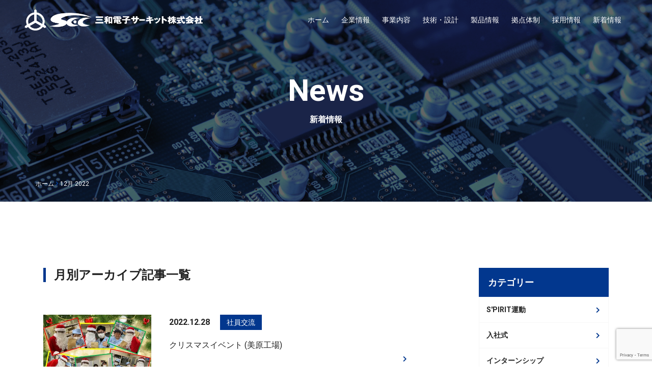

--- FILE ---
content_type: text/html; charset=UTF-8
request_url: https://se-circuit.co.jp/2022/12/
body_size: 5460
content:
<!DOCTYPE HTML>
<html lang="ja">
<head>
<meta charset="utf-8">
<meta name="viewport" content="width=device-width,initial-scale=1.0">
<link href="https://fonts.googleapis.com/css2?family=Oswald:wght@500;700&family=Roboto:wght@400;700&display=swap" rel="stylesheet">

	<!-- This site is optimized with the Yoast SEO plugin v15.9.2 - https://yoast.com/wordpress/plugins/seo/ -->
	<title>12月 2022 | 三和電子サーキット株式会社</title>
	<meta name="robots" content="noindex, follow" />
	<meta property="og:locale" content="ja_JP" />
	<meta property="og:type" content="website" />
	<meta property="og:title" content="12月 2022 | 三和電子サーキット株式会社" />
	<meta property="og:url" content="https://se-circuit.co.jp/2022/12/" />
	<meta property="og:site_name" content="三和電子サーキット株式会社" />
	<meta name="twitter:card" content="summary_large_image" />
	<script type="application/ld+json" class="yoast-schema-graph">{"@context":"https://schema.org","@graph":[{"@type":"Organization","@id":"http://se-circuit.com/#organization","name":"\u4e09\u548c\u96fb\u5b50\u30b5\u30fc\u30ad\u30c3\u30c8","url":"http://se-circuit.com/","sameAs":[],"logo":{"@type":"ImageObject","@id":"http://se-circuit.com/#logo","inLanguage":"ja","url":"https://se-circuit.co.jp/wp-content/uploads/2020/06/57af88097b039627ff073a1ccf4b0777.png","width":65,"height":69,"caption":"\u4e09\u548c\u96fb\u5b50\u30b5\u30fc\u30ad\u30c3\u30c8"},"image":{"@id":"http://se-circuit.com/#logo"}},{"@type":"WebSite","@id":"http://se-circuit.com/#website","url":"http://se-circuit.com/","name":"\u4e09\u548c\u96fb\u5b50\u30b5\u30fc\u30ad\u30c3\u30c8\u682a\u5f0f\u4f1a\u793e","description":"","publisher":{"@id":"http://se-circuit.com/#organization"},"potentialAction":[{"@type":"SearchAction","target":"http://se-circuit.com/?s={search_term_string}","query-input":"required name=search_term_string"}],"inLanguage":"ja"},{"@type":"CollectionPage","@id":"https://se-circuit.co.jp/2022/12/#webpage","url":"https://se-circuit.co.jp/2022/12/","name":"12\u6708 2022 | \u4e09\u548c\u96fb\u5b50\u30b5\u30fc\u30ad\u30c3\u30c8\u682a\u5f0f\u4f1a\u793e","isPartOf":{"@id":"http://se-circuit.com/#website"},"breadcrumb":{"@id":"https://se-circuit.co.jp/2022/12/#breadcrumb"},"inLanguage":"ja","potentialAction":[{"@type":"ReadAction","target":["https://se-circuit.co.jp/2022/12/"]}]},{"@type":"BreadcrumbList","@id":"https://se-circuit.co.jp/2022/12/#breadcrumb","itemListElement":[{"@type":"ListItem","position":1,"item":{"@type":"WebPage","@id":"https://se-circuit.co.jp/","url":"https://se-circuit.co.jp/","name":"\u30db\u30fc\u30e0"}},{"@type":"ListItem","position":2,"item":{"@type":"WebPage","@id":"https://se-circuit.co.jp/2022/12/","url":"https://se-circuit.co.jp/2022/12/","name":"12\u6708 2022"}}]}]}</script>
	<!-- / Yoast SEO plugin. -->


<link rel='dns-prefetch' href='//www.google.com' />
<link rel='stylesheet' id='wp-block-library-css'  href='https://se-circuit.co.jp/wp-includes/css/dist/block-library/style.min.css?ver=5.5.17' type='text/css' media='all' />
<link rel='stylesheet' id='contact-form-7-css'  href='https://se-circuit.co.jp/wp-content/plugins/contact-form-7/includes/css/styles.css?ver=5.4.2' type='text/css' media='all' />
<link rel='stylesheet' id='main-style-css'  href='https://se-circuit.co.jp/wp-content/themes/sanwa-denshi/dist/css/style.css?ver=1.0.０' type='text/css' media='all' />
<link rel='stylesheet' id='default-style-css'  href='https://se-circuit.co.jp/wp-content/themes/sanwa-denshi/style.css?ver=1.0.０' type='text/css' media='all' />
<link rel="icon" href="https://se-circuit.co.jp/wp-content/uploads/2020/07/cropped-favi-32x32.png" sizes="32x32" />
<link rel="icon" href="https://se-circuit.co.jp/wp-content/uploads/2020/07/cropped-favi-192x192.png" sizes="192x192" />
<link rel="apple-touch-icon" href="https://se-circuit.co.jp/wp-content/uploads/2020/07/cropped-favi-180x180.png" />
<meta name="msapplication-TileImage" content="https://se-circuit.co.jp/wp-content/uploads/2020/07/cropped-favi-270x270.png" />
<!-- ここにGAトラッキングタグ -->
<link rel="stylesheet" href="https://se-circuit.co.jp/wp-content/themes/sanwa-denshi/dist/css/add.css">
<!-- Global site tag (gtag.js) - Google Analytics -->
<script async src="https://www.googletagmanager.com/gtag/js?id=UA-177911213-1"></script>
<script>
  window.dataLayer = window.dataLayer || [];
  function gtag(){dataLayer.push(arguments);}
  gtag('js', new Date());

  gtag('config', 'UA-177911213-1');
</script>
</head>
<body>

<header class="header">
<h1><a href="https://se-circuit.co.jp"><img class="header-logo" src="https://se-circuit.co.jp/wp-content/themes/sanwa-denshi/dist/images/logo.png" alt="三和電子サーキット株式会社" width="350"></a></h1>

<span id="nav-open" class="sp__menu">
<span></span>
</span>

<nav id="spnav">
<ul>
<li><a href="https://se-circuit.co.jp/">ホーム</a></li>
<li class="parent">
<input type="checkbox" id="toggle">
<label class="parentlabel" for="toggle">企業情報</label>
<ul class="child">
<li><a href="https://se-circuit.co.jp/company/">企業情報トップ</a></li>
<li><a href="https://se-circuit.co.jp/company#id01">ご挨拶</a></li>
<li><a href="https://se-circuit.co.jp/company#id02">会社概要</a></li>
<li><a href="https://se-circuit.co.jp/company#id03">沿革</a></li>
<li><a href="https://se-circuit.co.jp/company#id04">組織図</a></li>
<li><a href="https://se-circuit.co.jp/company#id05">CSRなどの方針</a></li>
<li><a href="https://se-circuit.co.jp/company#id06">関連会社</a></li>
<li><a href="https://se-circuit.co.jp/company#id07">お問い合わせ</a></li>
</ul>
</li>
<li><a href="https://se-circuit.co.jp#home-service">事業内容</a></li>
<li><a href="https://se-circuit.co.jp/technology/">技術・設計</a></li>
<li><a href="https://se-circuit.co.jp/products/">製品情報</a></li>
<li><a href="https://se-circuit.co.jp/network/">拠点体制</a></li>
<li><a href="https://se-circuit.co.jp/recruit/">採用情報</a></li>
<li><a href="https://se-circuit.co.jp/news/">新着情報</a></li>
<li>
<a class="btn btn-primary w-100 mt-4" href="tel:06-4301-0431"><i class="fas fa-phone-alt mr-2"></i>06-4301-0431</a>
<span class="d-block mt-2 text-secondary small">営業時間  9時〜17時(平日)</span>
</li>
</ul>
</nav>

<nav class="header__nav">
<ul>
<li class="header__nav-item"><a href="https://se-circuit.co.jp/">ホーム</a></li>
<li class="header__nav-item">
<a class="header__nav-parent" href="https://se-circuit.co.jp/company/">企業情報</a>
<ul class="header__nav__mega">
<li><a href="https://se-circuit.co.jp/company#id01">ご挨拶</a></li>
<li><a href="https://se-circuit.co.jp/company#id02">会社概要</a></li>
<li><a href="https://se-circuit.co.jp/company#id03">沿革</a></li>
<li><a href="https://se-circuit.co.jp/company#id04">組織図</a></li>
<li><a href="https://se-circuit.co.jp/company#id05">CSRなどの方針</a></li>
<li><a href="https://se-circuit.co.jp/company#id06">関連会社</a></li>
<li><a href="https://se-circuit.co.jp/company#id07">お問い合わせ</a></li>
</ul>
</li>
<li class="header__nav-item"><a href="https://se-circuit.co.jp#home-service">事業内容</a></li>
<li class="header__nav-item">
<a class="header__nav-parent" href="https://se-circuit.co.jp/technology/">技術・設計</a>
<ul class="header__nav__mega">
<li><a href="https://se-circuit.co.jp/technology#id01">先進の技術「多層基板」</a></li>
<li><a href="https://se-circuit.co.jp/technology#id02">先進の技術「デバイス基板」</a></li>
<li><a href="https://se-circuit.co.jp/technology#id03">CAD設計・試作実装</a></li>
</ul>
</li>
<li class="header__nav-item"><a href="https://se-circuit.co.jp/products/">製品情報</a></li>
<li class="header__nav-item">
<a class="header__nav-parent" href="https://se-circuit.co.jp/network/">拠点体制</a>
<ul class="header__nav__mega">
<li><a href="https://se-circuit.co.jp/network#id01">セールスネットワーク</a></li>
<li><a href="https://se-circuit.co.jp/network#id02">ファクトリー</a></li>
<li><a href="https://se-circuit.co.jp/network#id03">海外事業部</a></li>
</ul>
</li>
<li class="header__nav-item">
<a class="header__nav-parent" href="https://se-circuit.co.jp/recruit/">採用情報</a>
<ul class="header__nav__mega">
<li><a href="https://se-circuit.co.jp/recruit#id01">当社が大切にしていること</a></li>
<li><a href="https://se-circuit.co.jp/recruit#id02">ギャラリー</a></li>
<li><a href="https://se-circuit.co.jp/recruit#id03">社員インタビュー</a></li>
<li><a href="https://se-circuit.co.jp/recruit#id04">社員交流</a></li>
<li><a href="https://se-circuit.co.jp/recruit#id05">募集要項</a></li>
</ul>
</li>
<li class="header__nav-item"><a href="https://se-circuit.co.jp/news/">新着情報</a></li>
</ul>
</nav>

</header>
<main>

<section class="mv__sub news">
<div class="container">
<div class="mv__sub__inner">
<h2 class="mv__sub__inner-ttl">News</h2>
<p>新着情報</p>
</div>
<div id="breadcrumbs"><span><span><a href="https://se-circuit.co.jp/">ホーム</a> <i class="fas fa-angle-right text-primary"></i> <span class="breadcrumb_last" aria-current="page">12月 2022</span></span></span></div></div>
</section>

<section class="sec">
<div class="container">

<div class="row justify-content-between">
<div class="col-md-8 mb-md-0 mb-5">
<h3 class="ttl-h3">月別アーカイブ記事一覧</h3>
<ul class="news__lists">
<li>
<a href="https://se-circuit.co.jp/news/fellowship/%e3%82%af%e3%83%aa%e3%82%b9%e3%83%9e%e3%82%b9%e3%82%a4%e3%83%99%e3%83%b3%e3%83%88-%e7%be%8e%e5%8e%9f%e5%b7%a5%e5%a0%b4/">
<figure class="news__lists-img">
<img src="https://se-circuit.co.jp/wp-content/uploads/2022/12/m2022122707.jpg" alt="クリスマスイベント (美原工場)">
</figure>
<div class="news__lists-txt">
<p class="news__lists__meta">
<span class="news__lists__meta-time">2022.12.28</span>
<span class="news__lists__meta-cat">社員交流</span>
</p>
<p class="mb-0 news__lists-ttl">クリスマスイベント (美原工場)</p>
</div>
</a>
</li>
<li>
<a href="https://se-circuit.co.jp/news/fellowship/%e3%82%af%e3%83%aa%e3%82%b9%e3%83%9e%e3%82%b9%e3%82%a4%e3%83%ab%e3%83%9f%e3%83%8d%e3%83%bc%e3%82%b7%e3%83%a7%e3%83%b3-%e6%9d%b1%e6%b5%b7%e5%b7%a5%e5%a0%b4-8/">
<figure class="news__lists-img">
<img src="https://se-circuit.co.jp/wp-content/uploads/2022/12/t2022120202.jpg" alt="クリスマスイルミネーション (東海工場)">
</figure>
<div class="news__lists-txt">
<p class="news__lists__meta">
<span class="news__lists__meta-time">2022.12.12</span>
<span class="news__lists__meta-cat">社員交流</span>
</p>
<p class="mb-0 news__lists-ttl">クリスマスイルミネーション (東海工場)</p>
</div>
</a>
</li>
</ul>
</div>
<div class="col-md-3">
<aside>
<div class="sidebar"><h3 class="sidebar-ttl">カテゴリー</h3>
			<ul>
					<li class="cat-item cat-item-4"><a href="https://se-circuit.co.jp/news/spirit/">S&#039;PIRIT運動</a>
</li>
	<li class="cat-item cat-item-5"><a href="https://se-circuit.co.jp/news/recruit/">入社式</a>
</li>
	<li class="cat-item cat-item-6"><a href="https://se-circuit.co.jp/news/internship/">インターンシップ</a>
</li>
	<li class="cat-item cat-item-7"><a href="https://se-circuit.co.jp/news/training/">スタッフ研修会</a>
</li>
	<li class="cat-item cat-item-8"><a href="https://se-circuit.co.jp/news/csr/">CSR</a>
</li>
	<li class="cat-item cat-item-1"><a href="https://se-circuit.co.jp/news/">すべて</a>
</li>
	<li class="cat-item cat-item-3"><a href="https://se-circuit.co.jp/news/information/">お知らせ</a>
</li>
	<li class="cat-item cat-item-2"><a href="https://se-circuit.co.jp/news/fellowship/">社員交流</a>
</li>
			</ul>

			</div><div class="sidebar"><h3 class="sidebar-ttl">アーカイブ</h3>
			<ul>
					<li><a href='https://se-circuit.co.jp/2025/08/'>2025年8月</a></li>
	<li><a href='https://se-circuit.co.jp/2025/06/'>2025年6月</a></li>
	<li><a href='https://se-circuit.co.jp/2025/01/'>2025年1月</a></li>
	<li><a href='https://se-circuit.co.jp/2024/11/'>2024年11月</a></li>
	<li><a href='https://se-circuit.co.jp/2024/10/'>2024年10月</a></li>
	<li><a href='https://se-circuit.co.jp/2024/07/'>2024年7月</a></li>
	<li><a href='https://se-circuit.co.jp/2024/06/'>2024年6月</a></li>
	<li><a href='https://se-circuit.co.jp/2024/04/'>2024年4月</a></li>
	<li><a href='https://se-circuit.co.jp/2024/02/'>2024年2月</a></li>
	<li><a href='https://se-circuit.co.jp/2024/01/'>2024年1月</a></li>
	<li><a href='https://se-circuit.co.jp/2023/12/'>2023年12月</a></li>
	<li><a href='https://se-circuit.co.jp/2023/11/'>2023年11月</a></li>
	<li><a href='https://se-circuit.co.jp/2023/04/'>2023年4月</a></li>
	<li><a href='https://se-circuit.co.jp/2022/12/' aria-current="page">2022年12月</a></li>
	<li><a href='https://se-circuit.co.jp/2022/04/'>2022年4月</a></li>
	<li><a href='https://se-circuit.co.jp/2022/03/'>2022年3月</a></li>
	<li><a href='https://se-circuit.co.jp/2021/12/'>2021年12月</a></li>
	<li><a href='https://se-circuit.co.jp/2021/04/'>2021年4月</a></li>
	<li><a href='https://se-circuit.co.jp/2021/03/'>2021年3月</a></li>
	<li><a href='https://se-circuit.co.jp/2020/12/'>2020年12月</a></li>
	<li><a href='https://se-circuit.co.jp/2020/09/'>2020年9月</a></li>
	<li><a href='https://se-circuit.co.jp/2020/03/'>2020年3月</a></li>
	<li><a href='https://se-circuit.co.jp/2020/02/'>2020年2月</a></li>
	<li><a href='https://se-circuit.co.jp/2020/01/'>2020年1月</a></li>
	<li><a href='https://se-circuit.co.jp/2019/12/'>2019年12月</a></li>
	<li><a href='https://se-circuit.co.jp/2019/11/'>2019年11月</a></li>
	<li><a href='https://se-circuit.co.jp/2019/10/'>2019年10月</a></li>
	<li><a href='https://se-circuit.co.jp/2019/08/'>2019年8月</a></li>
	<li><a href='https://se-circuit.co.jp/2019/06/'>2019年6月</a></li>
	<li><a href='https://se-circuit.co.jp/2019/05/'>2019年5月</a></li>
	<li><a href='https://se-circuit.co.jp/2019/04/'>2019年4月</a></li>
	<li><a href='https://se-circuit.co.jp/2019/03/'>2019年3月</a></li>
	<li><a href='https://se-circuit.co.jp/2019/01/'>2019年1月</a></li>
	<li><a href='https://se-circuit.co.jp/2018/12/'>2018年12月</a></li>
	<li><a href='https://se-circuit.co.jp/2018/11/'>2018年11月</a></li>
	<li><a href='https://se-circuit.co.jp/2018/10/'>2018年10月</a></li>
	<li><a href='https://se-circuit.co.jp/2018/06/'>2018年6月</a></li>
	<li><a href='https://se-circuit.co.jp/2018/04/'>2018年4月</a></li>
	<li><a href='https://se-circuit.co.jp/2018/02/'>2018年2月</a></li>
	<li><a href='https://se-circuit.co.jp/2018/01/'>2018年1月</a></li>
	<li><a href='https://se-circuit.co.jp/2017/12/'>2017年12月</a></li>
	<li><a href='https://se-circuit.co.jp/2017/07/'>2017年7月</a></li>
	<li><a href='https://se-circuit.co.jp/2017/04/'>2017年4月</a></li>
	<li><a href='https://se-circuit.co.jp/2017/03/'>2017年3月</a></li>
	<li><a href='https://se-circuit.co.jp/2017/02/'>2017年2月</a></li>
	<li><a href='https://se-circuit.co.jp/2017/01/'>2017年1月</a></li>
	<li><a href='https://se-circuit.co.jp/2016/12/'>2016年12月</a></li>
	<li><a href='https://se-circuit.co.jp/2016/11/'>2016年11月</a></li>
	<li><a href='https://se-circuit.co.jp/2016/10/'>2016年10月</a></li>
	<li><a href='https://se-circuit.co.jp/2016/08/'>2016年8月</a></li>
	<li><a href='https://se-circuit.co.jp/2016/07/'>2016年7月</a></li>
	<li><a href='https://se-circuit.co.jp/2016/06/'>2016年6月</a></li>
	<li><a href='https://se-circuit.co.jp/2016/04/'>2016年4月</a></li>
	<li><a href='https://se-circuit.co.jp/2016/03/'>2016年3月</a></li>
	<li><a href='https://se-circuit.co.jp/2016/02/'>2016年2月</a></li>
	<li><a href='https://se-circuit.co.jp/2016/01/'>2016年1月</a></li>
	<li><a href='https://se-circuit.co.jp/2015/12/'>2015年12月</a></li>
	<li><a href='https://se-circuit.co.jp/2015/11/'>2015年11月</a></li>
	<li><a href='https://se-circuit.co.jp/2015/10/'>2015年10月</a></li>
	<li><a href='https://se-circuit.co.jp/2015/09/'>2015年9月</a></li>
	<li><a href='https://se-circuit.co.jp/2015/08/'>2015年8月</a></li>
	<li><a href='https://se-circuit.co.jp/2015/06/'>2015年6月</a></li>
	<li><a href='https://se-circuit.co.jp/2015/04/'>2015年4月</a></li>
	<li><a href='https://se-circuit.co.jp/2015/02/'>2015年2月</a></li>
	<li><a href='https://se-circuit.co.jp/2015/01/'>2015年1月</a></li>
	<li><a href='https://se-circuit.co.jp/2014/12/'>2014年12月</a></li>
	<li><a href='https://se-circuit.co.jp/2014/11/'>2014年11月</a></li>
	<li><a href='https://se-circuit.co.jp/2014/09/'>2014年9月</a></li>
	<li><a href='https://se-circuit.co.jp/2014/06/'>2014年6月</a></li>
	<li><a href='https://se-circuit.co.jp/2014/05/'>2014年5月</a></li>
	<li><a href='https://se-circuit.co.jp/2014/04/'>2014年4月</a></li>
	<li><a href='https://se-circuit.co.jp/2014/02/'>2014年2月</a></li>
	<li><a href='https://se-circuit.co.jp/2014/01/'>2014年1月</a></li>
	<li><a href='https://se-circuit.co.jp/2013/12/'>2013年12月</a></li>
	<li><a href='https://se-circuit.co.jp/2013/11/'>2013年11月</a></li>
	<li><a href='https://se-circuit.co.jp/2013/09/'>2013年9月</a></li>
	<li><a href='https://se-circuit.co.jp/2013/08/'>2013年8月</a></li>
	<li><a href='https://se-circuit.co.jp/2013/06/'>2013年6月</a></li>
	<li><a href='https://se-circuit.co.jp/2013/05/'>2013年5月</a></li>
	<li><a href='https://se-circuit.co.jp/2013/04/'>2013年4月</a></li>
	<li><a href='https://se-circuit.co.jp/2013/01/'>2013年1月</a></li>
	<li><a href='https://se-circuit.co.jp/2012/12/'>2012年12月</a></li>
	<li><a href='https://se-circuit.co.jp/2012/11/'>2012年11月</a></li>
	<li><a href='https://se-circuit.co.jp/2012/10/'>2012年10月</a></li>
	<li><a href='https://se-circuit.co.jp/2012/09/'>2012年9月</a></li>
	<li><a href='https://se-circuit.co.jp/2012/08/'>2012年8月</a></li>
	<li><a href='https://se-circuit.co.jp/2012/06/'>2012年6月</a></li>
	<li><a href='https://se-circuit.co.jp/2012/05/'>2012年5月</a></li>
	<li><a href='https://se-circuit.co.jp/2012/04/'>2012年4月</a></li>
	<li><a href='https://se-circuit.co.jp/2012/03/'>2012年3月</a></li>
	<li><a href='https://se-circuit.co.jp/2012/01/'>2012年1月</a></li>
	<li><a href='https://se-circuit.co.jp/2011/12/'>2011年12月</a></li>
	<li><a href='https://se-circuit.co.jp/2011/11/'>2011年11月</a></li>
	<li><a href='https://se-circuit.co.jp/2011/10/'>2011年10月</a></li>
	<li><a href='https://se-circuit.co.jp/2011/09/'>2011年9月</a></li>
	<li><a href='https://se-circuit.co.jp/2011/06/'>2011年6月</a></li>
	<li><a href='https://se-circuit.co.jp/2010/06/'>2010年6月</a></li>
	<li><a href='https://se-circuit.co.jp/2010/04/'>2010年4月</a></li>
			</ul>

			</div></aside>
</div>
</div>
</div>
</section>
</main>


<div class="cta sec">
<div class="container">
<div class="cta__list" style="justify-content: center;">
<div class="cta__list__inner mr-md-3">
<div class="cta__list__inner-box">
<a href="tel:06-4301-0431">
<img src="https://se-circuit.co.jp/wp-content/themes/sanwa-denshi/dist/images/icon_tel.png" alt="アイコン">
<p>お電話</p>
</a>
</div>
<p class="cta__list__inner-txt">
<a href="tel:06-4301-0431">06-4301-0431</a>
<small>営業時間  9時〜17時(平日)</small>
</p>
</div>
<div class="cta__list__inner">
<div class="cta__list__inner-box">
<a href="https://se-circuit.co.jp/company#id07">
<img src="https://se-circuit.co.jp/wp-content/themes/sanwa-denshi/dist/images/icon_mail.png" alt="アイコン">
<p>メールフォーム</p>
</a>
</div>
<p class="cta__list__inner-txt">お見積もりや詳しいご相談などは<br>お問い合わせフォームをご活用下さい。</p>
</div>
<!-- <div class="cta__list__inner">
<div class="cta__list__inner-box">
<a href="https://se-circuit.co.jp/pdf/panf.pdf" target="_blank">
<img src="https://se-circuit.co.jp/wp-content/themes/sanwa-denshi/dist/images/icon_pdf.png" alt="アイコン">
<p>資料ダウンロード</p>
</a>
</div>
<p class="cta__list__inner-txt">弊社をご検討されている方へ、<br>分かりやすい資料をご用意しております。</p>
</div> -->
</div>
</div>
</div>

<a class="totop" href="#">
<img src="https://se-circuit.co.jp/wp-content/themes/sanwa-denshi/dist/images/totop.png" alt="トップへ">
</a>

<footer class="footer sec bg-wwhite">
<div class="container position-relative">
<div class="row align-items-center">
<div class="col-md-5 text-center">
<a href="https://se-circuit.co.jp"><img src="https://se-circuit.co.jp/wp-content/themes/sanwa-denshi/dist/images/foot_logo.png" alt="三和電子サーキット株式会社"></a>
</div>
<div class="col-md-5 text-md-center mt-md-0 mt-3">
<p class="mb-0 small">〒546-0041　大阪市東住吉区桑津3丁目28番1号　<br class="d-md-none">TEL. 06-4301-0431</p>
</div>
</div>

<ul class="footer__links">
<li><a href="https://se-circuit.co.jp/">ホーム</a></li>
<li><a href="https://se-circuit.co.jp/company/">企業情報</a></li>
<li><a href="https://se-circuit.co.jp#home-service">事業内容</a></li>
<li><a href="https://se-circuit.co.jp/technology/">技術・設計</a></li>
<li><a href="https://se-circuit.co.jp/products/">製品情報</a></li>
<li><a href="https://se-circuit.co.jp/network/">拠点体制</a></li>
<li><a href="https://se-circuit.co.jp/recruit/">採用情報</a></li>
<li><a href="https://se-circuit.co.jp/news/">新着情報</a></li>
</ul>

<p class="socket mb-0">©Sanwa Electronic Circuit Co.,Ltd.</p>

</div>
</footer>

<script type='text/javascript' src='https://se-circuit.co.jp/wp-includes/js/dist/vendor/wp-polyfill.min.js?ver=7.4.4' id='wp-polyfill-js'></script>
<script type='text/javascript' id='wp-polyfill-js-after'>
( 'fetch' in window ) || document.write( '<script src="https://se-circuit.co.jp/wp-includes/js/dist/vendor/wp-polyfill-fetch.min.js?ver=3.0.0"></scr' + 'ipt>' );( document.contains ) || document.write( '<script src="https://se-circuit.co.jp/wp-includes/js/dist/vendor/wp-polyfill-node-contains.min.js?ver=3.42.0"></scr' + 'ipt>' );( window.DOMRect ) || document.write( '<script src="https://se-circuit.co.jp/wp-includes/js/dist/vendor/wp-polyfill-dom-rect.min.js?ver=3.42.0"></scr' + 'ipt>' );( window.URL && window.URL.prototype && window.URLSearchParams ) || document.write( '<script src="https://se-circuit.co.jp/wp-includes/js/dist/vendor/wp-polyfill-url.min.js?ver=3.6.4"></scr' + 'ipt>' );( window.FormData && window.FormData.prototype.keys ) || document.write( '<script src="https://se-circuit.co.jp/wp-includes/js/dist/vendor/wp-polyfill-formdata.min.js?ver=3.0.12"></scr' + 'ipt>' );( Element.prototype.matches && Element.prototype.closest ) || document.write( '<script src="https://se-circuit.co.jp/wp-includes/js/dist/vendor/wp-polyfill-element-closest.min.js?ver=2.0.2"></scr' + 'ipt>' );
</script>
<script type='text/javascript' id='contact-form-7-js-extra'>
/* <![CDATA[ */
var wpcf7 = {"api":{"root":"https:\/\/se-circuit.co.jp\/wp-json\/","namespace":"contact-form-7\/v1"}};
/* ]]> */
</script>
<script type='text/javascript' src='https://se-circuit.co.jp/wp-content/plugins/contact-form-7/includes/js/index.js?ver=5.4.2' id='contact-form-7-js'></script>
<script type='text/javascript' src='https://se-circuit.co.jp/wp-content/themes/sanwa-denshi/dist/js/bundle.js?ver=1.0.０' id='base-script-js'></script>
<script type='text/javascript' src='https://www.google.com/recaptcha/api.js?render=6Le1ypgbAAAAAJfSocdvCxW_mZSfTUr1FWZTrLaT&#038;ver=3.0' id='google-recaptcha-js'></script>
<script type='text/javascript' id='wpcf7-recaptcha-js-extra'>
/* <![CDATA[ */
var wpcf7_recaptcha = {"sitekey":"6Le1ypgbAAAAAJfSocdvCxW_mZSfTUr1FWZTrLaT","actions":{"homepage":"homepage","contactform":"contactform"}};
/* ]]> */
</script>
<script type='text/javascript' src='https://se-circuit.co.jp/wp-content/plugins/contact-form-7/modules/recaptcha/index.js?ver=5.4.2' id='wpcf7-recaptcha-js'></script>
<script>
(function (i, s, o, g, r, a, m) {(i[r] = i[r] || function () { (i[r].q = i[r].q || []).push(arguments) }),(a = s.createElement(o)), (m = s.getElementsByTagName(o)[0]);a.async = 1;a.src = g;m.parentNode.insertBefore(a, m);})(window, document, "script", "//ar.mrc-s.com/web/ar.js", "mrc");
mrc("id", "h9vhwa");
mrc("autolink", ["se-circuit.co.jp", "*.se-circuit.co.jp", "se-circuit.mrc-lp.com"]);
mrc("send");
</script>
</body>
</html>

--- FILE ---
content_type: text/html; charset=utf-8
request_url: https://www.google.com/recaptcha/api2/anchor?ar=1&k=6Le1ypgbAAAAAJfSocdvCxW_mZSfTUr1FWZTrLaT&co=aHR0cHM6Ly9zZS1jaXJjdWl0LmNvLmpwOjQ0Mw..&hl=en&v=TkacYOdEJbdB_JjX802TMer9&size=invisible&anchor-ms=20000&execute-ms=15000&cb=bfrv9kvdnh2w
body_size: 45066
content:
<!DOCTYPE HTML><html dir="ltr" lang="en"><head><meta http-equiv="Content-Type" content="text/html; charset=UTF-8">
<meta http-equiv="X-UA-Compatible" content="IE=edge">
<title>reCAPTCHA</title>
<style type="text/css">
/* cyrillic-ext */
@font-face {
  font-family: 'Roboto';
  font-style: normal;
  font-weight: 400;
  src: url(//fonts.gstatic.com/s/roboto/v18/KFOmCnqEu92Fr1Mu72xKKTU1Kvnz.woff2) format('woff2');
  unicode-range: U+0460-052F, U+1C80-1C8A, U+20B4, U+2DE0-2DFF, U+A640-A69F, U+FE2E-FE2F;
}
/* cyrillic */
@font-face {
  font-family: 'Roboto';
  font-style: normal;
  font-weight: 400;
  src: url(//fonts.gstatic.com/s/roboto/v18/KFOmCnqEu92Fr1Mu5mxKKTU1Kvnz.woff2) format('woff2');
  unicode-range: U+0301, U+0400-045F, U+0490-0491, U+04B0-04B1, U+2116;
}
/* greek-ext */
@font-face {
  font-family: 'Roboto';
  font-style: normal;
  font-weight: 400;
  src: url(//fonts.gstatic.com/s/roboto/v18/KFOmCnqEu92Fr1Mu7mxKKTU1Kvnz.woff2) format('woff2');
  unicode-range: U+1F00-1FFF;
}
/* greek */
@font-face {
  font-family: 'Roboto';
  font-style: normal;
  font-weight: 400;
  src: url(//fonts.gstatic.com/s/roboto/v18/KFOmCnqEu92Fr1Mu4WxKKTU1Kvnz.woff2) format('woff2');
  unicode-range: U+0370-0377, U+037A-037F, U+0384-038A, U+038C, U+038E-03A1, U+03A3-03FF;
}
/* vietnamese */
@font-face {
  font-family: 'Roboto';
  font-style: normal;
  font-weight: 400;
  src: url(//fonts.gstatic.com/s/roboto/v18/KFOmCnqEu92Fr1Mu7WxKKTU1Kvnz.woff2) format('woff2');
  unicode-range: U+0102-0103, U+0110-0111, U+0128-0129, U+0168-0169, U+01A0-01A1, U+01AF-01B0, U+0300-0301, U+0303-0304, U+0308-0309, U+0323, U+0329, U+1EA0-1EF9, U+20AB;
}
/* latin-ext */
@font-face {
  font-family: 'Roboto';
  font-style: normal;
  font-weight: 400;
  src: url(//fonts.gstatic.com/s/roboto/v18/KFOmCnqEu92Fr1Mu7GxKKTU1Kvnz.woff2) format('woff2');
  unicode-range: U+0100-02BA, U+02BD-02C5, U+02C7-02CC, U+02CE-02D7, U+02DD-02FF, U+0304, U+0308, U+0329, U+1D00-1DBF, U+1E00-1E9F, U+1EF2-1EFF, U+2020, U+20A0-20AB, U+20AD-20C0, U+2113, U+2C60-2C7F, U+A720-A7FF;
}
/* latin */
@font-face {
  font-family: 'Roboto';
  font-style: normal;
  font-weight: 400;
  src: url(//fonts.gstatic.com/s/roboto/v18/KFOmCnqEu92Fr1Mu4mxKKTU1Kg.woff2) format('woff2');
  unicode-range: U+0000-00FF, U+0131, U+0152-0153, U+02BB-02BC, U+02C6, U+02DA, U+02DC, U+0304, U+0308, U+0329, U+2000-206F, U+20AC, U+2122, U+2191, U+2193, U+2212, U+2215, U+FEFF, U+FFFD;
}
/* cyrillic-ext */
@font-face {
  font-family: 'Roboto';
  font-style: normal;
  font-weight: 500;
  src: url(//fonts.gstatic.com/s/roboto/v18/KFOlCnqEu92Fr1MmEU9fCRc4AMP6lbBP.woff2) format('woff2');
  unicode-range: U+0460-052F, U+1C80-1C8A, U+20B4, U+2DE0-2DFF, U+A640-A69F, U+FE2E-FE2F;
}
/* cyrillic */
@font-face {
  font-family: 'Roboto';
  font-style: normal;
  font-weight: 500;
  src: url(//fonts.gstatic.com/s/roboto/v18/KFOlCnqEu92Fr1MmEU9fABc4AMP6lbBP.woff2) format('woff2');
  unicode-range: U+0301, U+0400-045F, U+0490-0491, U+04B0-04B1, U+2116;
}
/* greek-ext */
@font-face {
  font-family: 'Roboto';
  font-style: normal;
  font-weight: 500;
  src: url(//fonts.gstatic.com/s/roboto/v18/KFOlCnqEu92Fr1MmEU9fCBc4AMP6lbBP.woff2) format('woff2');
  unicode-range: U+1F00-1FFF;
}
/* greek */
@font-face {
  font-family: 'Roboto';
  font-style: normal;
  font-weight: 500;
  src: url(//fonts.gstatic.com/s/roboto/v18/KFOlCnqEu92Fr1MmEU9fBxc4AMP6lbBP.woff2) format('woff2');
  unicode-range: U+0370-0377, U+037A-037F, U+0384-038A, U+038C, U+038E-03A1, U+03A3-03FF;
}
/* vietnamese */
@font-face {
  font-family: 'Roboto';
  font-style: normal;
  font-weight: 500;
  src: url(//fonts.gstatic.com/s/roboto/v18/KFOlCnqEu92Fr1MmEU9fCxc4AMP6lbBP.woff2) format('woff2');
  unicode-range: U+0102-0103, U+0110-0111, U+0128-0129, U+0168-0169, U+01A0-01A1, U+01AF-01B0, U+0300-0301, U+0303-0304, U+0308-0309, U+0323, U+0329, U+1EA0-1EF9, U+20AB;
}
/* latin-ext */
@font-face {
  font-family: 'Roboto';
  font-style: normal;
  font-weight: 500;
  src: url(//fonts.gstatic.com/s/roboto/v18/KFOlCnqEu92Fr1MmEU9fChc4AMP6lbBP.woff2) format('woff2');
  unicode-range: U+0100-02BA, U+02BD-02C5, U+02C7-02CC, U+02CE-02D7, U+02DD-02FF, U+0304, U+0308, U+0329, U+1D00-1DBF, U+1E00-1E9F, U+1EF2-1EFF, U+2020, U+20A0-20AB, U+20AD-20C0, U+2113, U+2C60-2C7F, U+A720-A7FF;
}
/* latin */
@font-face {
  font-family: 'Roboto';
  font-style: normal;
  font-weight: 500;
  src: url(//fonts.gstatic.com/s/roboto/v18/KFOlCnqEu92Fr1MmEU9fBBc4AMP6lQ.woff2) format('woff2');
  unicode-range: U+0000-00FF, U+0131, U+0152-0153, U+02BB-02BC, U+02C6, U+02DA, U+02DC, U+0304, U+0308, U+0329, U+2000-206F, U+20AC, U+2122, U+2191, U+2193, U+2212, U+2215, U+FEFF, U+FFFD;
}
/* cyrillic-ext */
@font-face {
  font-family: 'Roboto';
  font-style: normal;
  font-weight: 900;
  src: url(//fonts.gstatic.com/s/roboto/v18/KFOlCnqEu92Fr1MmYUtfCRc4AMP6lbBP.woff2) format('woff2');
  unicode-range: U+0460-052F, U+1C80-1C8A, U+20B4, U+2DE0-2DFF, U+A640-A69F, U+FE2E-FE2F;
}
/* cyrillic */
@font-face {
  font-family: 'Roboto';
  font-style: normal;
  font-weight: 900;
  src: url(//fonts.gstatic.com/s/roboto/v18/KFOlCnqEu92Fr1MmYUtfABc4AMP6lbBP.woff2) format('woff2');
  unicode-range: U+0301, U+0400-045F, U+0490-0491, U+04B0-04B1, U+2116;
}
/* greek-ext */
@font-face {
  font-family: 'Roboto';
  font-style: normal;
  font-weight: 900;
  src: url(//fonts.gstatic.com/s/roboto/v18/KFOlCnqEu92Fr1MmYUtfCBc4AMP6lbBP.woff2) format('woff2');
  unicode-range: U+1F00-1FFF;
}
/* greek */
@font-face {
  font-family: 'Roboto';
  font-style: normal;
  font-weight: 900;
  src: url(//fonts.gstatic.com/s/roboto/v18/KFOlCnqEu92Fr1MmYUtfBxc4AMP6lbBP.woff2) format('woff2');
  unicode-range: U+0370-0377, U+037A-037F, U+0384-038A, U+038C, U+038E-03A1, U+03A3-03FF;
}
/* vietnamese */
@font-face {
  font-family: 'Roboto';
  font-style: normal;
  font-weight: 900;
  src: url(//fonts.gstatic.com/s/roboto/v18/KFOlCnqEu92Fr1MmYUtfCxc4AMP6lbBP.woff2) format('woff2');
  unicode-range: U+0102-0103, U+0110-0111, U+0128-0129, U+0168-0169, U+01A0-01A1, U+01AF-01B0, U+0300-0301, U+0303-0304, U+0308-0309, U+0323, U+0329, U+1EA0-1EF9, U+20AB;
}
/* latin-ext */
@font-face {
  font-family: 'Roboto';
  font-style: normal;
  font-weight: 900;
  src: url(//fonts.gstatic.com/s/roboto/v18/KFOlCnqEu92Fr1MmYUtfChc4AMP6lbBP.woff2) format('woff2');
  unicode-range: U+0100-02BA, U+02BD-02C5, U+02C7-02CC, U+02CE-02D7, U+02DD-02FF, U+0304, U+0308, U+0329, U+1D00-1DBF, U+1E00-1E9F, U+1EF2-1EFF, U+2020, U+20A0-20AB, U+20AD-20C0, U+2113, U+2C60-2C7F, U+A720-A7FF;
}
/* latin */
@font-face {
  font-family: 'Roboto';
  font-style: normal;
  font-weight: 900;
  src: url(//fonts.gstatic.com/s/roboto/v18/KFOlCnqEu92Fr1MmYUtfBBc4AMP6lQ.woff2) format('woff2');
  unicode-range: U+0000-00FF, U+0131, U+0152-0153, U+02BB-02BC, U+02C6, U+02DA, U+02DC, U+0304, U+0308, U+0329, U+2000-206F, U+20AC, U+2122, U+2191, U+2193, U+2212, U+2215, U+FEFF, U+FFFD;
}

</style>
<link rel="stylesheet" type="text/css" href="https://www.gstatic.com/recaptcha/releases/TkacYOdEJbdB_JjX802TMer9/styles__ltr.css">
<script nonce="Ojej173AeGEIc-Mx5Qplrg" type="text/javascript">window['__recaptcha_api'] = 'https://www.google.com/recaptcha/api2/';</script>
<script type="text/javascript" src="https://www.gstatic.com/recaptcha/releases/TkacYOdEJbdB_JjX802TMer9/recaptcha__en.js" nonce="Ojej173AeGEIc-Mx5Qplrg">
      
    </script></head>
<body><div id="rc-anchor-alert" class="rc-anchor-alert"></div>
<input type="hidden" id="recaptcha-token" value="[base64]">
<script type="text/javascript" nonce="Ojej173AeGEIc-Mx5Qplrg">
      recaptcha.anchor.Main.init("[\x22ainput\x22,[\x22bgdata\x22,\x22\x22,\[base64]/[base64]/[base64]/eihOLHUpOkYoTiwwLFt3LDIxLG1dKSxwKHUsZmFsc2UsTixmYWxzZSl9Y2F0Y2goYil7ayhOLDI5MCk/[base64]/[base64]/Sy5MKCk6Sy5UKSxoKS1LLlQsYj4+MTQpPjAsSy51JiYoSy51Xj0oSy5vKzE+PjIpKihiPDwyKSksSy5vKSsxPj4yIT0wfHxLLlYsbXx8ZClLLko9MCxLLlQ9aDtpZighZClyZXR1cm4gZmFsc2U7aWYoaC1LLkg8KEsuTj5LLkYmJihLLkY9Sy5OKSxLLk4tKE4/MjU1Ono/NToyKSkpcmV0dXJuIGZhbHNlO3JldHVybiEoSy52PSh0KEssMjY3LChOPWsoSywoSy50TD11LHo/NDcyOjI2NykpLEsuQSkpLEsuUC5wdXNoKFtKRCxOLHo/[base64]/[base64]/bmV3IFhbZl0oQlswXSk6Vz09Mj9uZXcgWFtmXShCWzBdLEJbMV0pOlc9PTM/bmV3IFhbZl0oQlswXSxCWzFdLEJbMl0pOlc9PTQ/[base64]/[base64]/[base64]/[base64]/[base64]\\u003d\\u003d\x22,\[base64]\\u003d\x22,\x22Y8OYw6vCpBtCw68bP8KWVwl1WcObw50owpXDkW98eMKVDit8w5vDvsKFwr/Dq8KkwqfCicKww70ZOMKiwoNQwpbCtsKHPWsRw5DDp8KNwrvCq8KERcKXw6UuOE5ow6QvwrpeKEZgw6wsAcKTwqszIAPDqyV8VXbCvMKHw5bDjsOdw4JfP2TCvBXCuB/DsMODISTCnh7Ct8Kaw5VawqfDtcKaRsKXwo0VAwZZwonDj8KJchh5L8O9f8OtK3LCrcOEwpFuEsOiFg0Mw6rCrsOKdcODw5LClVPCv0sOfjArXkDDisKPwoLCsl8QX8OxAcOew6TDhsOPI8OOw5w9LsOAwo0lwo1twrfCvMKpNMKFwonDj8KBPMObw5/DisOMw4fDun7DpTdqw4tKNcKPwqXCtMKRbMKHw63Du8OyHwwgw6/[base64]/DqMK8wr/CkcOlJSjCvMKDw6bDjmYFwobCm2HDn8OVe8KHwrLCgMKQZz/DuVPCucKyLMK2wrzCqGlSw6LCs8O0w6NrD8KrH1/CusKxb0N7w4/CvgZIS8OawoFWUcKOw6ZYwrA9w5YSwo8nasKvw6/CksKPwrrDuMK1ME3Dn1zDjUHCoT9RwqDCsgM6acKAw6F6bcKrHT8pOC5SBMO3wrLDmsK2w4XCj8KwWsOXFX0xAsK8eHsjwq/DnsOcw6HCusOnw7w0w5pfJsO5wr3DjgnDhWcQw7F0w71RwqvCmX8eAXNRwp5Vw4nCu8KEZW0caMO2w786BGBkwq9hw5UoM0k2wo/CtE/[base64]/[base64]/DoH/CssO6w7UgcMOCMRcQbMKNw5XCtRTDssKnAMO0w4fDkMKRwqYpbz/[base64]/w7PDnRh3W8O0McK6BCFhVmXCnlE6w7LDjcOfwqTChcKQw6LDlMK2w78XwrLDsUQKwpJ/NTJnHcKSw5jDlDrCjj/CrjJnw6HCjcORFEXCmSFoMUrDqxLCpWhdwqVAw5zCnsK7w4fDkA7Dg8K+w4/DqcOow6dnasOZIcO/TWBgBSRZGcK1w5JOwpl9wp0sw7kxw7ZXw6krw73Ds8KGAi0VwoxvY1jDo8KZBsOTw47CscK7OcOiGzzDiRLCjMKgZB/Cn8K+w6bCisOtfcOsf8OZIMKFVzLDmcKkZilowoV5O8Oiw7oiwq/DlcKzGD13woAUbcKLasKZERDDskLDicKHHsOyUcOaf8KGYV9Cw4Y5wq0Zw45jbcOnw7nCv2vDiMOzw7bCtcKEw5zCvsKuw4nCisOSw5/DiDdveEhkWMKIwqs8fFjCjRrDoATCoMKzOsKOw5gIWMKEDcKFfsKwYEt5A8OuIGlUIBzCtgXDtBB6BcOZw4bDjsOyw7YsGVrDnnwRworDoj/CsnJ0wqrDt8KqHB7Dg2XCk8OQA0XDq1zDrcOEIcOXaMKQw53DisKPwr0Pw5vCkcOMbC7CvxbCk0fCuGlfw7fDsWIyH1wnCcOrZ8Kfw6bDkMKvNMO7wrszAcOfwrnDlcKow4jDm8KBwobDvhnCj0nCsEVhY3fDgz/DhwXCosKhcsKlOUF8d1vCuMKLKFHDrcK9w5rDvMOzKwQZwoHDijbDlcKqw5Bnw7o6VcKhJsKdM8OpAQ/CgR7CgsOSZ2V9w6cqwodwwrTDtGY6TFN1M8Ktw7NOOwXDnsKtBcKmB8OOw6FPw7XDqy/Cr2/CsA/DucKgCMKAK1RrPRVHZcKzPcOSP8KgHUQfw6/CqFHDgcO4U8KRwpvCmcO1wqluZMKAwpjCsQTCucKLwq/Ckwx7wol4w4vCvMKZw57ClmHDiA8Nw6jCqMKQwo1fwoDDoQJNwrbCmX9vAMODCsOsw6Fgw79Ew6rCksOtQwx6w5wMw4PDuHnCg03Dp2XCgGkUw4UhZMKmZUnDujYkflQUT8KswqbCuEo2w5jDpMOCwo/Dk3F5ZmsawrjCsXXDuUR8HRxgHcOEwrgiKcOhw4bDlVgtEMOiw67CtsKHbcOfJMOGwoZEYsOjAg0XW8Otw7rCp8K9wq9lw6sgQXXCsxDDosKAw4rDgMO/[base64]/CnjvCnV3CpCF9M8KKW8OtPEHDvcKAwonDpMKlZ1bCn24UHsOwD8OHwqhUw7fDjMOAEsOgw5rDjDTDoTLCqlNScsKaBXANworDn19TbcO4w6XCqXjCrH8aw6kow74mVhTDtWvDq2fCvQHCinHCkg/CosOXwqQrw4Rmw5/[base64]/Cr8K0w6JRw6AAMcOQwoJ/w7DDjE/[base64]/Dh8K9woDCuMOoDcK9wo1twqAPwptGw63CmD4cw6bCgADCqBHDtRVScMOHwpNEw7tXAcObw5DCosKaX2/CgwQtbSzCnsOYFsKbwpPDijrCo28Jd8KHw45/[base64]/CksKcwoDDucK0wpLDqQLCusKkXXDDrcOewpTDosKRwqzDvMOyOwrCsyrDi8OMw43ClsOZWcKww53DtEY2OR0EeMOQWmVHO8KsN8O2U0Vbw5jCh8KhbsKDfWMlwoDDsEAMwp8+NMK1wojCi3Apw78GCMKvwr/CicKew4vCqsK/DMKbXzZXCyfDlMOew4gxwptBYFwRw6TDhjrDvsOrw4zCo8OmwqLDmsODwrkfBMOceiLDqlHDgsKAw58/[base64]/CocO5woLDsU7CgwTDriQDw7bDkMKaw5s/w6s5SGLCmMKOw5HDv8O/Y8OGLMOXwqJ8w5dyUTLDgsKdw4jCgHMnUS3DrcOgX8KvwqdwwoPCimZ/[base64]/Dn8KxaUQtwozCssO6XsOUw5HDhxrCk1hhCcO7wqPDvMOKI8KAwqFVwoY3FUjDtcKsGRY/PwbCsAfDo8OSw7HDmsOrw7jCk8KzccOfw7TCohLDhA/Di3UqwqrDqMKrXcK6F8KzEnwbwrARwod5RmDDk0ptw7zCjnHCuUt2wpzDixfDqV5Dw7/Do38Zw6ERw7XDuybCsz8pw6fCmGJPTnFrTFvDiCAuB8OqTwfCmsOhQMOJwq1/C8KRwpHCj8OYw4jCkRXCnW8VPTokBnk8w77DjARGWiLCvWlHwq7Cr8Khw41mO8K8wo7Cr1VyC8KiBW7CoiTCu1FuwpLClMK7Ox9Gw4XDqSDCvsOPJcKnw5oTwqArw50cd8OdMMK/w5jDkMKDDSJVw5PDhMKTw54tKMOUwrrDiF7CjsOmw706w7TDisKow7XCtcKsw4XDtMKlw6l0wo/Dk8Olfzs3Q8KLw6TDgcOkw6gjABcLw71mTEvCkC7DhMOqwovCiMKDDcO4VSfDnig1wr55wrdYwoXCiGfCtcOjXG3DhWjDjcOnw63DojPDpH7Cg8O+wo9bDiXClHIewp0Zwqx6w4YfLMOfE15cw5nCo8OTw6vCjTjDkQ3Csl/ClT/CihtmQcODA0NEJMKDwr3Dqhw1w7HCvS3DjMKKDsKZKVnDscKYw6DCvjnDqzw4w47CsygTCWcRwrhwPMOTG8Klw4bCqnnCpUTCr8KPSsKeLwd2YAYMw63DjcKWw6rCv21MSwfDjR97FMKYW0JzVSjClFvDiSdRw7QYwqQ/VcOtwoh2w60kwo55MsOlV3d3PifCpV7Cgjc0RQ45WhHDn8Owwoo9wpXDuMKTw51Sw63DqcOKFC0lwrnCulHDsXQ2f8ONIMK4wpvCgcK+wqfCs8O/cFHDh8OnPHDDpiNvYmhowotqwos8wrbCoMKkwqjCucOVwosASxfDs0Y5w6jCqMKnVyppw5gGw4tdw7rCksKbw6rDssO2TjRPwoEHwqRYbBfCpMKhw5sOwqZjwpFCaBzDjMOuLjMFBz/Cr8K7P8OnwqvDhcOYccKlwpAeOMKiwoJMwo3CrsK6eF1Dwq8Pw7hjwqM6wr/[base64]/[base64]/Dk2DClR7Dunl8SMKPw75sVwvDicKHwpjCm3XCp8OIwo3Dh2R8PiDDhD7DvsKrw7law6/[base64]/[base64]/[base64]/QG3DugrDpmoWb2XDjjPDjcKXwrjCmMOWw6tVfcOMYcONw7TDlh7CvV3CiCnDo0PCuUnCn8OJwqBlw4g0wrctZB3DkcOKwr/DucO5w4fCulPCnsKEwqZ0ZjBww5x6wpgjcV7ClcOmw713w688aC7DjcKHYMKzdHoDwqpfaGPDg8KmwoXDsMKcGWnCkVrChMOuS8OeEsKWw4LCmMOOEENRw6PCn8KWAMKuPTvDulrCicORw71Se27Djh/CjcOyw4jDr2shb8OUw6Ijw6JvwrE1ZwZjeBA+w6PDtR5OJ8OPwqtlwq9owrHCtMKmw7bCsjcfwpISw54XYU9Twol0woYnwoPDlBMNw5nCs8Onw51QLMOTQ8OOw5cWwpbCpizDuMOmw7bDj8KLwo8hUsOMw50FUMO6wqbDlcKLwpkdb8K9wqMvwo/[base64]/DvQDCrFxgP8O8DTJlwrHCiMOKFcOzI082TsKbw5Ucw6rDr8OjWMOzR27DgU7CqcKyEMOeO8Kxw6AJw4bDjTsPbsKzw5ZPwoFNwq1Gw4B8wqsNw7nDgcKHWmzDgUsjeB/[base64]/Dp0sCDMKhe27DksKTfk7Cq8KYLMOgw5VaAU/CmzF9dyLDmldrwokvwpLDoG4/w7sUPMKCV14oQsO0w4QXwpdkVBBuWMOUw4k5ZMKPfMKTUcO3eQTCuMOpwrJfwq3DkcKCw5zDi8OFFxPDs8KvdcOnJsKYXmTDmnvCr8OSw4HCjMKow45YwqLCp8O/w6vCgsOxflloFcKVwoJLw5TComN3ekHDnXcTbMOKwp/[base64]/[base64]/ChkhowrhLw748UWFmw4V6KcO4dMO8ZHE4H3kLw43DocO1EEPDjh0pYQDCmH9qYcKjCMKZw4pPbltyw5c1w4DChSfDtsK4wrFxT2fDm8OcCHHChFwfw5p4GTFrCgRZwoXDrcOgw5TCqcK8w5/Dj2bCul1rGsO4w4BaS8KTE0bCs31/wq3DrMKVwonDvsOww7LDqArCqB3Dn8OqwrAFwobCmsOefGoTbsKqwoTDqE7DlyTCuhzCqMK8YDwdKnkxanVow4Qcw4h5wq/CqsKxwqlVwoHDpRnCpyTDkRgwWMKEKCcKWsKRHMKqwpbCpsKWaFJqw7nDusKMwr5uw4HDkMKJdkzDhcKDaSfDglY/wr8SHsKsexRzw7kuwo4Xwr7DtQHCpAtqw6rCv8KYw5NudsOJwpPCnMK6wp/[base64]/DuTPDjsOBwp4MPSY3w4MIwqBcw4PCt1TDq2sHEcOQUQJ2wqvCnBfChsK0G8KNUMOfIsKQw63DlMKew4JvPidRw7LCs8Oew6HDsMO4w5oAOMONZ8O9w5slwqbDjyXDosK/w5HDngPDtltJbg/[base64]/CtDMTw40NHsK5QsKtflHDocKzwrgLecORfxV0QsKGwpBww7/DjUbDs8OOw5gIE1oIw6k5QWxnw65/bcOnLkvDucKtdULCtsKWCcKTOgDCpi/[base64]/HMOFwr8Kw4jDtCIYw6XDnzdwdsOvQsKME8O4CcKANFzDpnVawo3CmCHDoThrXMKzw5oIwpHCvcOSWMORIHvDscOvTsOlfcK+wr/DisK8LihRWMObw7TDoFHCu30SwpwfVsKWwobCqcOIPwsfe8O1w6zDszc4AMKrwqDCiVvDrcOow7JjfnF/wqHCjkLCqsOnwqc/wobDgsKUwq/Don5qcTHClMK+AsKkwqLDscKqwosZwo3DtsKOPynCg8KDdUPCgsOML3LCqVzCs8KFZj7DrhHDu8Kiw7tNIcOFSMKjBcKIDwvDp8OPbMOkFsOJXMK6wr/DqcO/XQlTw6rCjcKAL2jCrcKCPcKMO8O5wphFwoMlW8Odw4vDjMKxecKoLgvCgW/CgMOBwo0+wp9gw59Mw5HClg7CrGPCixPDtQPCmcONCMOfwr/CpsK1wqvCnsOUwqvDlXUBL8OqW2rDswo/woHDrz51w5g/Jl7CsUjCuV7CmcKeYMOGBMKZR8OYV0dtLlxowoR9NsOAwrnCjl5zw7caw4/Ch8KZWsKkw4YJw6LDkBfClBJNDkTDrUTCpQsTw5xIw4huaEvCjsKhw5bCo8Kyw6sfw6/Dt8O6w79BwrssVcOnJcOWBsKlUsOcw4jCisOow6XDp8K9I0o9ASdcwqTDqMK2KVjCkgpLEMO/N8Obw7vCssKCPsOzXsKRwqLCosOewo3Du8OPOip9w41kwpYtFMO4BMKzYsOpw4pkGcKzRW/CgErDksKMw7USX3DCnT3Cr8KyJMOZWcOUQcO8wqF3UcKrSRonQjXDgHTDm8KOwrZUOGDDrABpfgRsfRE/C8K9w7nDqsKvDcOaR2ZoCWbCqsOpS8KrA8KCwpsFCcKvw7VFE8O9wpImOVgqNmYsTE4CSMOHE1/Cn0HCjztNw7thw4bDl8OUBnFuw4JufsOswoHCt8KiwqjDkcObw43CjsOFBMOdw7o9wo3DuRfDoMOaM8O+Z8OJaADDoXtHw5goVMOBw7LDrVtWw7gAHcOhUijDn8Omwp1+woHCgjMfwr/ChQBmwp/[base64]/DlmPDmcOyw6QLw47DksKiwoUGw7sxwrvDiwLDqsKhF1TCnHzDrmgWw43DicKWw6d/[base64]/[base64]/[base64]/CmsKaU1EQw7rCvkwEG8Oiw6jCgMOQwq1LRzfDmcKhDsOhQA3DqiDCiF/Cs8K0STLDpQHCom/CpMKOwpDCsnU7DFIQTC0ZUMOlZcK8w7TDt2DDvGUow4HCm0d9JlTDtQXDlcODwobChmoSXsOYwr4Tw6dzwr/DrMKkwqwfWcOBJTAmwr1Bw4HCgMKGJSswBCUCw4l3wrsfwq7CqUPCgcKzwo0BDMKfwoPChWDCnjvDhMKJTDjCpB15KxnDhMKQaXM8ayfDhsOAcDk4VMK5w5JNAcOaw5jCpTrDtlVcw5VyYEdNw64/cXrDo1rCnTbCpMOtw4LCmwsRDljCl1Iew6TCvMKCSU5VEE7DhRkrbsK0wojCq1XCqifCrcKmwq3DtR/[base64]/[base64]/Co8OHw4PDg3sKQMOywo7Dj8OnOgHCuztRwobDtcKHRMKtek9kw77DkgxhQTJewqsKwqE/a8O7IMK4GSbDuMOcYzrDqcO7BEjDt8OhOAZTMhkNRMKMwrYQP1VzwqxQWx/[base64]/Do8OReGhxwrJKw55MT1Rzw5XCojvCujtkdcOjw65NOnIIwrjCo8OOR0/CqmBRbhV+YsKKf8KmwqPDgMOPw4A+UsKRwrHCiMOiw6kXB2l2GcKEw4pqBMKjBAnCoAPDrUc0VsO4w5/Dm1sZakJcwqbDg18/[base64]/CoyLCiDFFw5DDmgg9LcOfw7LCkCbDuhZGwrtww47Ci8K8w6BrK2FKAcK/LcKNCMOow6AFw43CncOsw70eU1wtK8KgWREjHiMCwp7Ds2vCvBd6RSYUw7TCnQBpw7XCvV1gw4LCgz7DncK+fMK1FFAGw73CvcK9wrvDrsO8w6zDpsOMwoTDtcKpwqHDohjDoGwIw5BMwpTCkEfDrMKqHFc1VBgqw6VSEX1/woEdC8OzNEFxTwrCrcK6w6DDosKSwpxzwqxewpt4WGDDs2HCrMKldSd9wqZ7X8OLdMK8w7EyMcK6w5dzw41BXEF2w7ALw6kUQMOGB1PCux/[base64]/OsOmw5wKLsKANcOiw4oIwo0wCAp8AmEeW8K2wp3DvQ7Co1E+L0HCpMKkwojCkcKwwqnCgsKocjsZw6RiJcOwBG/DucKzw7lcw53CmcOvIMOPwq/CmiU9w6DDtcKyw7xNJ09twoLDmsOhfzxQHzbDuMOfw43DlBZybsOswpvDqcK7wpTCs8K3GT7DmV7Do8O1MsO6wr1sXUt8cTrDpVgjw6vDlWtlecOcwovChMKKUSMGw7YmwobDoHrDi3ZDwr8NW8OgACFmw4LDtk/CjxFsZnnCkTA+VsOoGMOewpLDl2szwrp4bcO+w6/Dq8KTOcKwwrTDusKLw6xjw518VcK2wovCocKBFSlGZ8K7QMKaOcOhwpotXXpfwq9hw5xyS3sbG3rCqU4jM8OYN09dIGYHw44AAMKLw4/DgsOiIjRTw5h3f8O+A8OCwp5+bhvDgTY/[base64]/wo52Y0BBYMKyw47CvsOwaMOQKRZQOcOTw7ltw7LDr29IwoDDncOWwpYWw61WwoTCuATDqGLDnx/CnsO7WsOVCRR1w5TDm3PDshQzV0XChAfCm8OJwojDlsOwf0xjwoTDhcKXb2jClMOkw4d0w5FUS8K0L8OVFsKzwopSScOfw7J2w7/DmXtVERxkUsOSw4lfbcKJQQJ/LVokD8KNQcO7w7IEw6EHwqVtVcOEbsKQCcOkdGvChiUaw7tOw5LDr8K1YyoSVcKXwq4pDmrDqGjDuBfDtT5lPy/[base64]/Dl28/wqTCj8Otw4YXw4PDkcKEwpXCowPCl8OXw5JnPzjDjcKLezY9UsKCwp4nwqQLFzNowrI7woQSQBDDjS0PHMKSBMOGQMKJwpg6w5YWw4jDsnpwE0zDn1RMw55NFnt2LMK5wrXCsTkZOWfDo0PDo8OvJcOmwqPDq8OUSWMYMSt8STnDsjHCrQbDjSolw7F/[base64]/DkQjDiBPCgMKcw5/[base64]/DjwfCisKufcKmNcOaw7LDlAYzw4TCsMOqChcywoPCoS7DmzZXw7JVwoTDgUNIYyrClj7CvygUKl3CkSHDrVXCkAfDhA0UMx5Fa2rCkx0aP3wnw5tqMcOCVnkIQE/DnW9hwrF7BMO5ecOQW3Z4R8OgwoXChkxFWsKucsOzQcOMwro5w4Zzw5TCh2ciwrN1woPCuA/CrMOIBFDDsgURw7zCtsOAw5Brw7t9w49KHcK7w5Fvw6nDjn3Du28jayEowqXDk8KVZsO1PMOCSMOXwqTDs3HCri7Cg8KMfiQ0Qn3DgGNKZsKFJRZFB8KkDcOxT3UoRDgDUcK4w5ghw414w7nDrcOqIsOLwrcGw53Dr21Gw74Ec8KnwqM3S2kow6MiUcO6w7R/O8KHwqfDk8OSw7MnwoM5woU+dTwHOsO5wpQ9OsKEwqbCvMKPw75aPsO/PisFwoETUsKlw6vDggs3wrfDjG4Uwqc6w67DsMOcwpDDsMKpw7PDqHNuwpvCvhB2MgbCocO3w5E6LR5RIzHDlgnComAiwo5mwoPCjGQ/wrXDtwDDv3rCi8KkZSDDunrDrSg6bhnCq8OzFxNkwqLDpEjDoz3Dg39RwonDvsOqwqfDsBhZw5VwfsOiMcKww4bCoMODDMK9FsO5w5DDssO7b8K5EsO0DcO/wqXCo8KUw4RRwpLDsSAzw4xLwpIjw5QHwr7DgCrDpD/CiMOswpvCmCU3wq3DvcOyHUpgwofDm13Ckg7Du2LCr2hewq5Vw5Abw4hyFDQwRllkCsKtHMOzwohVw5vCqXYwLit5w7HCjMOSDMKdcEkMwoTDicK9w5rChcORwqcVwr/DoMOTG8OnwrvCrMK8NQkow4jDl3TClBfDvhLCkR3DqSjCg0NYekUsw5NPw4fDohF9wq/[base64]/[base64]/Whx7wopZw7PDm8OEw5M4w4DDqwlFwpHCo19Kw4vDksOhPFLDocOYwo1Lw4HDnzPCs3rDmcKdw5RJwozCl3bDk8O8wogoasOTc1DDuMKTw7lmI8KdJMKMw5lKw5YOIcOswqpBw7IuDTzCrhdXwoFeezfCqT1yNCjCmA/[base64]/DvlBZEcOZwoXCqcODacO8wrTClk/Dg08mScKsMCc3ZcONQ8Kiwr5Yw5cDwr/ClMK7w5bCiXQow6TCqg9EYMOew7khCcKDYksXecKVw63DlcO6wo7DpFrCssOtwp/DlwTCuErDqj3CjMKWPm/CuCvDlSTCrT9fwqsrwrx4wpDCizYJwrrCrkhCw7vDoUvCjknClETDm8Kcw4Q+w5vDrcKQDzPCrm3DhjxHDifDucOewrDCtcKgGcKFw7wEwpnDg2EIw5PCul9/bMKPw5vCqMKGG8KGwrYuwozDjMODWsKGwpXChBTCgsKVHUdATykiw5zCjTXCusKywrJUwp7CksOlwp/Dp8Kyw5cJBSR6wrxMwr9vKB4PXcKOEFLDmTlKUcO7woxLw65zwqPCnRnCvMKaFljCm8Kvwo1iw4IQAsKrwoLCnXAuA8Ksw7wYSVfDslV+w6fDj2DDvcOeBcOUOsOfE8KYw6ANwqDCpMOIDMKPwpfDtsOveXo7wr4NwqbClsKEZcKqwr5Nw5/Ds8K2wpcaQ3fDg8KCWsOiNMO1N2hNw7soUGMqw6nDvMKhw706Y8KuJMKJD8Krwr/[base64]/Dr15YUXkqdCFCEG1aw67DgAYvAMKtw70Ow6/[base64]/DncKqS8KFwpoiaBxMdsOlb8O2KEzCqiNrw5MSOHBiw7LCs8KcY1/CpnHDo8KdD27Dn8O9bjB/E8Kaw7fCkTtcw6vDpcKEw4HClHAqScOIRB0BVzIGw783alhBacKaw4BLHVpLenLDscK5w5nClsKgw4BacxEjwozDjzfClgDDtMOKwqI6HsKmNFxmw6lEFMKcwoAoOMOhw5AjwrPCv3/CksOeTsOtUMKdGsK9ccKbYsOZwrMsLBfDjG3DjicMwodwwro3JUwaOcKtBMOlCsOjZ8Oka8OowqnCvnDCpMKswpECTcKiGsKQwp0+OsK+GcKrwr/Cs0A0wpsHEjHChsKGOsOPOMOIw7NRw6fCpcKmJCJEacOEFMOFfMKWECVSC8Kxw7TCqgDDksK5wp1HM8KsE1IWN8OQwrTCssOlU8Ktw589VMOow7JYJhHCkU3Dj8OcwpVvQ8Ozw7Y1CDBiwpc5AcO8PcOpwq4/T8KxPxInwozDp8Kowr5zw6rDp8KJBWvCk2vCrE0XdMOVwrsLwqzDq3MDS2psCGokwqYZJkNZe8O/N1E9HGXDl8KoJ8KTwoLDtMO+w4/DnCF+McKEwrrDpAtIE8KNw4R6OXnCgApQf0Blw4nDrsKowpLDsRLCqjVtLcODVm8awofDtHdkwq/DshnCrmt2wqHCrzBPBjvDvlNzwqDDhEbCgsKowoABCsKVwpdneyXDpjfCvUBaHsKhw5U2bcOSBw4NNT5+FyDCjHRPZMO3CsOUwqwNLlk7wr0mwr/CoHpaV8OjcsKkIBTDrTBWWcORw4nDhMOBM8OMw7dgw63DqS82HVIoPcOpJhjCm8Ogw5MZF8OuwqJ2JFo9w5PDv8OlworDicKqKMK1w54jWcKmwojDohrDvMKZE8Kcwp0Pw6fDlGUHMCLDlsOGOBAwOsOkW2Z/RTHCvSXDhcODwoDCtywKYCU/O3nCicKHZ8KGXBgNwowmDsOPwqZGJsOkR8OWwrlDACdewobDhsOnHj/DrsKAw5R3w43CpsKMw6HDv3bCpsOuwqscKcK9Q37CksOqw5jDrgN/[base64]/[base64]/DnQsjDAHDjMOJw5QBIMKQw5RjGcKcacOdw6s0bmzCmATCkhzDgmXDjsO7BgnDgx8kw7zDqXDCn8O2AG1Pw5LDocOjw5w3wrJUJHguURJwMsKJwrhrw58tw57CuQd7w6ggw5VpwpkSwo/CqMKkDsOPEFdGBcKZwrloMMOKw4fDssKuw79kB8Ouw7Z0LnJ+c8OFcUvCisKTwrQvw7ADw5nDr8OLG8KfKnnDpsOkwpAEDMOiRQ4LGsKfZiIUMmVqWsK9Yn/[base64]/wqrCksKOQURTw6/Co0Quw6bCt3bDqMKowoA7O8KhwppEXcOCLRLCqRkXwp8Kw5EKwqzCkB7CjMK1AH/DljTDiSzDswXCpXhjwpI6Y1bCjTLChEVSGMKAw4bCq8OcETvCuW9AwqDCisOCwq1nblDDnMKrHsKIOMOHwoVeMy7CmsK8aC7DhMKqDlRGRMOCw5vChzbCmsKhw4jChyfCtkcLw4/ChsOJSsKawqfDucK4w7/CkBjDqCIEF8OkO1/DlUjDs2UCLsK1LjM7w5RLDC5SHsOdwq3CncKZfMK4w7fDsVlewoQlwrnChDXDjsObw4BGw5fDojTDpxzDjxdyQsK9J2LDiVPDszXCoMKpw6Avw6fDgsOTHhLDvgsYw79AdsKqEk/Drh4nWk/Do8KpXVoAwqZqwolEwqgPwqs0QcK1KMO/[base64]/Dgj7DscO8wp3DmcOMwqHDuAXDqlkrw4rCjhnDuR8iw7HCscKXeMKRwoPDssOmw5wwwrZzw4vCpnEgw5MDw7BRYcKEwrvDqsOga8KBwpDCkjLCmsKiworCpcKydHLDsMOIw4cDw4EYw7Ilw6hDw77Dt2TDg8KEw5/DmsKSw4DDgsOgw6BowqLDgjjDlXA6wojDqyvCisOtChhkdQfDpW7Cp3EOJXRDw4XCq8KswqjDq8ODCMO5GhwEw593w7sRw7fCqcKlwoNQF8OkSFsjEMO6w600w5AEbhlww4wbUsOlw4UGwrzDpcKrw6Ivwo3DncOnZMKTM8K1RcO5w77DiMOSw6AMaQgIckwaMsKdw7/DvcKywqjCqsOzw5liwpkVEU4FbDjCvH9lw4kCPcOuwoPCpRbDhcK8fDfCi8K1wp/CksKRA8O7wrzDr8Ojw5XClFPCr0wXwoDCnMO4w6MiwrBpw5rDqMKZw6IWDsO7NsOlGsKNw6nDoiUCZUADw6/CqTsowr/[base64]/[base64]/DpXfDlMOHID/DqMOpWm5rw4bDjXzDr2XDg2Ybwr9AwpoIw4FHwrzCrhjCo3DDhzBcwqYcw5gnwpLDsMKNw6rCtcOGMm/CvcO+XT4gw4R3wpA4wpV8w5hWPFV6wpLDlcOTwrPDjsK9wpEnKXt+wpUAe2/CrsKlwrfCocKxw7kew7AXGnZEIwFISEB8w5FIwpbCp8Kdwr7CpxPDksKxw53DnWdBw7d2wphWwo/Ciz/[base64]/[base64]/KlfCkULDnsOuGlvCg8OPWktUw5lBc8KRw4wyw5NpVGcUw4rDt0DDpTHDm8OgBMOTIXzDlDtMY8KDwqbDuMOVwq/DghdZJ0TDjXbClcOrw7fDt3jCq2LCvsOfYzTDnzHCj3TDkWPDqxvDo8Odwrs9aMK4IlLCsXMqMz3CnsKxw7kKwqpxcMO4wpRjwqrCvcOBw5QWwrXDisOcw4vCuH/DrSwnwrjCjAPDqhg6ZQNoVl49wot+YcOSwrFRw4BIwobDiSvDjWlWICVuw7fCqsO9PCMIwozDoMKLw6jDv8OZKz7CrcOAQ13CqmnDhXbDl8K9w5fCnjEpwoAfck4LM8KXfE7DkWZ7RlDDoMOPw5DDvsKsbCDDpMOaw4kwLMKbw6TDvcOVw6nCs8KVWcO/wpVcw6oSwrnCtsKzwr/[base64]/wpvDnE3DonzDunANw4rCmcO3DsOqfsO/XUPDrMKMZsOBwr7DgTHCuwkZwozDq8KLwpjCkFPCm1rDusO0SMOBR2obasK0w4/CgMODw4YJwpbCvMOkJ8KXwq1ewp4zK33DkMKrw5ccVi1swqxbOR7CvjPCrwnCljlUw7weUMKlw77DpRwRw7xZP1zCsj/Ct8KDQFRHw41QesKJwrJpXMK1w6ZPH23Cr1vDqhV+wrbDvsKhw6k4woZKKQDCr8Oaw57DqxUHwoTCjH3DssOtLmJDw5NtJ8KUw691OcOfacKqeMO/[base64]/DgVplw5Jsw6LCp3QVw5JpHENiNR7CgmosWMORAMKcwrVvTcOHwqLCvMKCwoV0JS7DosOPw5zDm8OoBMKgPxQ9AEc8w7cew4clwrhZw6nCm0LCkcKRw5U8w6dxA8ORFwjCsC5JwqfCo8Okwo/CoTXCh1cwQcKycsKsCcOgT8K1AErCjVIwZC10fHfDsktgwo/CnMOIWsK9wrAgYMOZIsKBL8OAW2xQHBhFaHLDpWALw6Vuw4TDs1VSX8K9w43Dt8OtOsKpw7ZHWhIsFcO8w4vCgQvDuTPCgsOzZk4SwqMSwpY0ZMKzaRXCi8Oxw7DCkwXCg1xSw6XDu2vDshjCvjVPwq/DscOEwrskw5oRa8KmLHvCucKuNsOswp/DiykewqfDjsKeCnM+SsOrHEwdVMOZQ1HCgcK2woXDsmdtDDEDw5jCrsOYw4sqwp3DjkjCsw5Zw7zCrCsSwrMGYBAHVxTCrMKfw5/CtcKww5Y9Pi7CqWF6wolrAsKpS8K7wpzDhF4\\u003d\x22],null,[\x22conf\x22,null,\x226Le1ypgbAAAAAJfSocdvCxW_mZSfTUr1FWZTrLaT\x22,0,null,null,null,1,[21,125,63,73,95,87,41,43,42,83,102,105,109,121],[7668936,531],0,null,null,null,null,0,null,0,null,700,1,null,0,\[base64]/tzcYADoGZWF6dTZkEg4Iiv2INxgAOgVNZklJNBoZCAMSFR0U8JfjNw7/vqUGGcSdCRmc4owCGQ\\u003d\\u003d\x22,0,0,null,null,1,null,0,0],\x22https://se-circuit.co.jp:443\x22,null,[3,1,1],null,null,null,1,3600,[\x22https://www.google.com/intl/en/policies/privacy/\x22,\x22https://www.google.com/intl/en/policies/terms/\x22],\x22z4n+2yS+5n+oCN1kzz32J0gsLeLViFcvH7hZLbVRLVk\\u003d\x22,1,0,null,1,1763154329932,0,0,[175,70],null,[70,32],\x22RC-G5WN40N5YaeNmQ\x22,null,null,null,null,null,\x220dAFcWeA42jhhmTaidu0ROIJei23GUYb7KvGNwlz0-gMdkB0eVG_yysB3J1EaxGsvLSFNR56BWtGSoTQXyf5he2ob72JMyBtsxiw\x22,1763237129938]");
    </script></body></html>

--- FILE ---
content_type: text/css
request_url: https://se-circuit.co.jp/wp-content/themes/sanwa-denshi/style.css?ver=1.0.%EF%BC%90
body_size: 320
content:
/*
Theme Name: SanwaDenshi
Author: Anyushu
Version: 1.0.0
*/

#nav-open {
  width: 62.67px;
  height: 62.67px;
}

#spnav {
  width: calc(100vw - 62.67px);
}

#nav-open span,
#nav-open span:after,
#nav-open span:before {
  margin-top: 21px;
}

.home__network__menu a:nth-child(2) {
  background-image: url("./dist/images/network_02.jpg");
}

.lower__sub__mv.bg_03 {
  background-image: url("./dist/images/sub_bg_3.jpg");
}


--- FILE ---
content_type: text/css
request_url: https://se-circuit.co.jp/wp-content/themes/sanwa-denshi/dist/css/add.css
body_size: 805
content:
#toggle {
  display: none;
}

#spnav ul li label {
  position: relative;
  display: block;
  box-sizing: border-box;
  padding: 1rem;
  margin: 0;
  color: #222;
  font-size: 0.875rem;
}

.parentlabel::after {
  display: block;
  line-height: 1;
  position: absolute;
  top: 50%;
  transform: translateY(-50%);
  right: 1rem;
  content: "\f067";
  font-family: "Font Awesome 5 Free";
  font-weight: 900;
  color: #02378e;
}

ul.child {
  display: none;
  margin-bottom: 1rem;
}

#spnav ul.child {
  margin-bottom: 1rem;
}

#toggle:checked ~ ul.child {
  display: block;
}

#toggle:checked ~ .parentlabel::after {
  content: "\f068";
}

#spnav ul li ul li a {
  padding: 0.5rem 0.5rem 0.5rem 1.5rem;
  font-size: 0.8rem;
}

.wp-pagenavi a,
.wp-pagenavi span {
  padding: 0;
  width: 2rem;
  height: 2rem;
  line-height: 2rem;
  text-align: center;
}

.wp-pagenavi span.extend {
  display: none !important;
}
